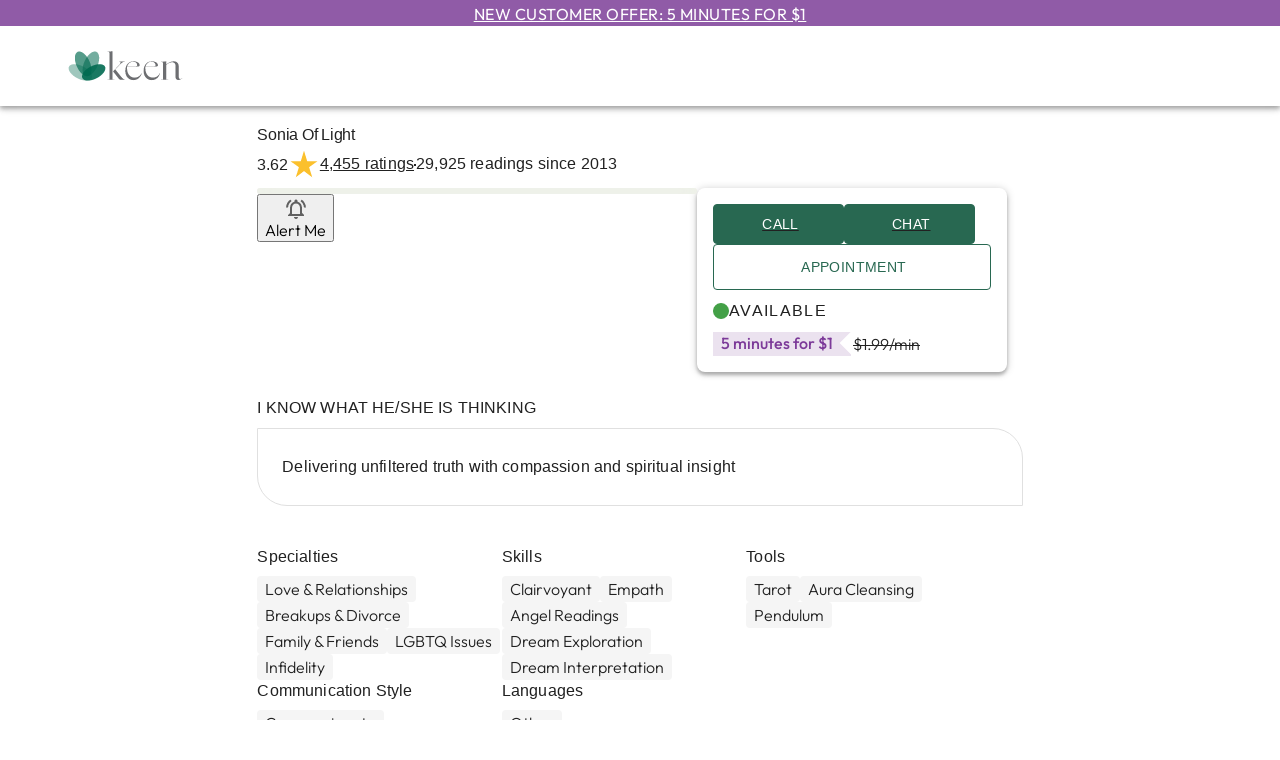

--- FILE ---
content_type: application/javascript; charset=UTF-8
request_url: https://www.keen.com/_next/static/chunks/42137-32bbb6624f8bef7a.js
body_size: 4714
content:
try{let e="undefined"!=typeof window?window:"undefined"!=typeof global?global:"undefined"!=typeof globalThis?globalThis:"undefined"!=typeof self?self:{},t=(new e.Error).stack;t&&(e._sentryDebugIds=e._sentryDebugIds||{},e._sentryDebugIds[t]="b7ec87cf-7703-4f41-b040-3631289aeda1",e._sentryDebugIdIdentifier="sentry-dbid-b7ec87cf-7703-4f41-b040-3631289aeda1")}catch(e){}"use strict";(self.webpackChunk_N_E=self.webpackChunk_N_E||[]).push([[19587,41521,42137],{3226:(e,t,r)=>{r.d(t,{A:()=>a});var s=r(49416),n=r(37876);let a=(0,s.A)((0,n.jsx)("path",{d:"M20 4H4c-1.1 0-1.99.9-1.99 2L2 18c0 1.1.9 2 2 2h16c1.1 0 2-.9 2-2V6c0-1.1-.9-2-2-2m0 4-8 5-8-5V6l8 5 8-5z"}),"Mail")},14476:(e,t,r)=>{r.d(t,{A:()=>m});var s=r(14232),n=r(69241),a=r(13323),o=r(66438),l=r(95651),i=r(63915),c=r(14457),d=r(21849);function u(e){return(0,d.Ay)("MuiDialogContent",e)}(0,c.A)("MuiDialogContent",["root","dividers"]);var p=r(17351),f=r(37876);let v=(0,o.Ay)("div",{name:"MuiDialogContent",slot:"Root",overridesResolver:(e,t)=>{let{ownerState:r}=e;return[t.root,r.dividers&&t.dividers]}})((0,l.A)(e=>{let{theme:t}=e;return{flex:"1 1 auto",WebkitOverflowScrolling:"touch",overflowY:"auto",padding:"20px 24px",variants:[{props:e=>{let{ownerState:t}=e;return t.dividers},style:{padding:"16px 24px",borderTop:"1px solid ".concat((t.vars||t).palette.divider),borderBottom:"1px solid ".concat((t.vars||t).palette.divider)}},{props:e=>{let{ownerState:t}=e;return!t.dividers},style:{[".".concat(p.A.root," + &")]:{paddingTop:0}}}]}})),m=s.forwardRef(function(e,t){let r=(0,i.b)({props:e,name:"MuiDialogContent"}),{className:s,dividers:o=!1,...l}=r,c={...r,dividers:o},d=(e=>{let{classes:t,dividers:r}=e;return(0,a.A)({root:["root",r&&"dividers"]},u,t)})(c);return(0,f.jsx)(v,{className:(0,n.A)(d.root,s),ownerState:c,ref:t,...l})})},17351:(e,t,r)=>{r.d(t,{A:()=>o,t:()=>a});var s=r(14457),n=r(21849);function a(e){return(0,n.Ay)("MuiDialogTitle",e)}let o=(0,s.A)("MuiDialogTitle",["root"])},19587:(e,t,r)=>{r.r(t),r.d(t,{default:()=>p});var s=r(44501),n=r(40670),a=r(16724);function o(e,t){return e.replace(RegExp("(^|\\s)"+t+"(?:\\s|$)","g"),"$1").replace(/\s+/g," ").replace(/^\s*|\s*$/g,"")}var l=r(14232),i=r(46809),c=r(551),d=function(e,t){return e&&t&&t.split(" ").forEach(function(t){e.classList?e.classList.remove(t):"string"==typeof e.className?e.className=o(e.className,t):e.setAttribute("class",o(e.className&&e.className.baseVal||"",t))})},u=function(e){function t(){for(var t,r=arguments.length,s=Array(r),n=0;n<r;n++)s[n]=arguments[n];return(t=e.call.apply(e,[this].concat(s))||this).appliedClasses={appear:{},enter:{},exit:{}},t.onEnter=function(e,r){var s=t.resolveArguments(e,r),n=s[0],a=s[1];t.removeClasses(n,"exit"),t.addClass(n,a?"appear":"enter","base"),t.props.onEnter&&t.props.onEnter(e,r)},t.onEntering=function(e,r){var s=t.resolveArguments(e,r),n=s[0],a=s[1];t.addClass(n,a?"appear":"enter","active"),t.props.onEntering&&t.props.onEntering(e,r)},t.onEntered=function(e,r){var s=t.resolveArguments(e,r),n=s[0],a=s[1]?"appear":"enter";t.removeClasses(n,a),t.addClass(n,a,"done"),t.props.onEntered&&t.props.onEntered(e,r)},t.onExit=function(e){var r=t.resolveArguments(e)[0];t.removeClasses(r,"appear"),t.removeClasses(r,"enter"),t.addClass(r,"exit","base"),t.props.onExit&&t.props.onExit(e)},t.onExiting=function(e){var r=t.resolveArguments(e)[0];t.addClass(r,"exit","active"),t.props.onExiting&&t.props.onExiting(e)},t.onExited=function(e){var r=t.resolveArguments(e)[0];t.removeClasses(r,"exit"),t.addClass(r,"exit","done"),t.props.onExited&&t.props.onExited(e)},t.resolveArguments=function(e,r){return t.props.nodeRef?[t.props.nodeRef.current,e]:[e,r]},t.getClassNames=function(e){var r=t.props.classNames,s="string"==typeof r,n=s&&r?r+"-":"",a=s?""+n+e:r[e],o=s?a+"-active":r[e+"Active"],l=s?a+"-done":r[e+"Done"];return{baseClassName:a,activeClassName:o,doneClassName:l}},t}(0,a.A)(t,e);var r=t.prototype;return r.addClass=function(e,t,r){var s,n=this.getClassNames(t)[r+"ClassName"],a=this.getClassNames("enter").doneClassName;"appear"===t&&"done"===r&&a&&(n+=" "+a),"active"===r&&e&&(0,c.F)(e),n&&(this.appliedClasses[t][r]=n,s=n,e&&s&&s.split(" ").forEach(function(t){e.classList?e.classList.add(t):(e.classList?t&&e.classList.contains(t):-1!==(" "+(e.className.baseVal||e.className)+" ").indexOf(" "+t+" "))||("string"==typeof e.className?e.className=e.className+" "+t:e.setAttribute("class",(e.className&&e.className.baseVal||"")+" "+t))}))},r.removeClasses=function(e,t){var r=this.appliedClasses[t],s=r.base,n=r.active,a=r.done;this.appliedClasses[t]={},s&&d(e,s),n&&d(e,n),a&&d(e,a)},r.render=function(){var e=this.props,t=(e.classNames,(0,n.A)(e,["classNames"]));return l.createElement(i.Ay,(0,s.A)({},t,{onEnter:this.onEnter,onEntered:this.onEntered,onEntering:this.onEntering,onExit:this.onExit,onExiting:this.onExiting,onExited:this.onExited}))},t}(l.Component);u.defaultProps={classNames:""},u.propTypes={};let p=u},21435:(e,t,r)=>{r.d(t,{A:()=>a});var s=r(49416),n=r(37876);let a=(0,s.A)((0,n.jsx)("path",{d:"M12 22c1.1 0 2-.9 2-2h-4c0 1.1.9 2 2 2m6-6v-5c0-3.07-1.63-5.64-4.5-6.32V4c0-.83-.67-1.5-1.5-1.5s-1.5.67-1.5 1.5v.68C7.64 5.36 6 7.92 6 11v5l-2 2v1h16v-1zm-2 1H8v-6c0-2.48 1.51-4.5 4-4.5s4 2.02 4 4.5zM7.58 4.08 6.15 2.65C3.75 4.48 2.17 7.3 2.03 10.5h2c.15-2.65 1.51-4.97 3.55-6.42m12.39 6.42h2c-.15-3.2-1.73-6.02-4.12-7.85l-1.42 1.43c2.02 1.45 3.39 3.77 3.54 6.42"}),"NotificationsActiveOutlined")},35661:(e,t,r)=>{r.d(t,{A:()=>a});var s=r(49416),n=r(37876);let a=(0,s.A)((0,n.jsx)("path",{d:"M12 2C6.48 2 2 6.48 2 12s4.48 10 10 10 10-4.48 10-10S17.52 2 12 2m1 15h-2v-6h2zm0-8h-2V7h2z"}),"Info")},38826:(e,t,r)=>{r.d(t,{A:()=>a});var s=r(49416),n=r(37876);let a=(0,s.A)((0,n.jsx)("path",{d:"M19 3h-1V1h-2v2H8V1H6v2H5c-1.11 0-1.99.9-1.99 2L3 19c0 1.1.89 2 2 2h14c1.1 0 2-.9 2-2V5c0-1.1-.9-2-2-2m0 16H5V8h14zM7 10h5v5H7z"}),"Today")},41521:(e,t,r)=>{r.d(t,{AH:()=>d,I4:()=>h,TI:()=>v,i7:()=>m,mj:()=>g});let s={data:""},n=/(?:([\u0080-\uFFFF\w-%@]+) *:? *([^{;]+?);|([^;}{]*?) *{)|(}\s*)/g,a=/\/\*[^]*?\*\/|  +/g,o=/\n+/g,l=(e,t)=>{let r="",s="",n="";for(let a in e){let o=e[a];"@"==a[0]?"i"==a[1]?r=a+" "+o+";":s+="f"==a[1]?l(o,a):a+"{"+l(o,"k"==a[1]?"":t)+"}":"object"==typeof o?s+=l(o,t?t.replace(/([^,])+/g,e=>a.replace(/([^,]*:\S+\([^)]*\))|([^,])+/g,t=>/&/.test(t)?t.replace(/&/g,e):e?e+" "+t:t)):a):null!=o&&(a=/^--/.test(a)?a:a.replace(/[A-Z]/g,"-$&").toLowerCase(),n+=l.p?l.p(a,o):a+":"+o+";")}return r+(t&&n?t+"{"+n+"}":n)+s},i={},c=e=>{if("object"==typeof e){let t="";for(let r in e)t+=r+c(e[r]);return t}return e};function d(e){let t,r,d,u=this||{},p=e.call?e(u.p):e;return((e,t,r,s,d)=>{var u,p,f,v;let m=c(e),g=i[m]||(i[m]=(e=>{let t=0,r=11;for(;t<e.length;)r=101*r+e.charCodeAt(t++)>>>0;return"go"+r})(m));if(!i[g]){let t=m!==e?e:(e=>{let t,r,s=[{}];for(;t=n.exec(e.replace(a,""));)t[4]?s.shift():t[3]?(r=t[3].replace(o," ").trim(),s.unshift(s[0][r]=s[0][r]||{})):s[0][t[1]]=t[2].replace(o," ").trim();return s[0]})(e);i[g]=l(d?{["@keyframes "+g]:t}:t,r?"":"."+g)}let h=r&&i.g?i.g:null;return r&&(i.g=i[g]),u=i[g],p=t,f=s,(v=h)?p.data=p.data.replace(v,u):-1===p.data.indexOf(u)&&(p.data=f?u+p.data:p.data+u),g})(p.unshift?p.raw?(t=[].slice.call(arguments,1),r=u.p,p.reduce((e,s,n)=>{let a=t[n];if(a&&a.call){let e=a(r),t=e&&e.props&&e.props.className||/^go/.test(e)&&e;a=t?"."+t:e&&"object"==typeof e?e.props?"":l(e,""):!1===e?"":e}return e+s+(null==a?"":a)},"")):p.reduce((e,t)=>Object.assign(e,t&&t.call?t(u.p):t),{}):p,(d=u.target,"object"==typeof window?((d?d.querySelector("#_goober"):window._goober)||Object.assign((d||document.head).appendChild(document.createElement("style")),{innerHTML:" ",id:"_goober"})).firstChild:d||s),u.g,u.o,u.k)}let u,p,f,v=d.bind({g:1}),m=d.bind({k:1});function g(e,t,r,s){l.p=t,u=e,p=r,f=s}function h(e,t){let r=this||{};return function(){let s=arguments;function n(a,o){let l=Object.assign({},a),i=l.className||n.className;r.p=Object.assign({theme:p&&p()},l),r.o=/ *go\d+/.test(i),l.className=d.apply(r,s)+(i?" "+i:""),t&&(l.ref=o);let c=e;return e[0]&&(c=l.as||e,delete l.as),f&&c[0]&&f(l),u(c,l)}return t?t(n):n}}},50090:(e,t,r)=>{r.d(t,{A:()=>f});var s=r(14232),n=r(69241),a=r(13323),o=r(66438),l=r(63915),i=r(14457),c=r(21849);function d(e){return(0,c.Ay)("MuiDialogActions",e)}(0,i.A)("MuiDialogActions",["root","spacing"]);var u=r(37876);let p=(0,o.Ay)("div",{name:"MuiDialogActions",slot:"Root",overridesResolver:(e,t)=>{let{ownerState:r}=e;return[t.root,!r.disableSpacing&&t.spacing]}})({display:"flex",alignItems:"center",padding:8,justifyContent:"flex-end",flex:"0 0 auto",variants:[{props:e=>{let{ownerState:t}=e;return!t.disableSpacing},style:{"& > :not(style) ~ :not(style)":{marginLeft:8}}}]}),f=s.forwardRef(function(e,t){let r=(0,l.b)({props:e,name:"MuiDialogActions"}),{className:s,disableSpacing:o=!1,...i}=r,c={...r,disableSpacing:o},f=(e=>{let{classes:t,disableSpacing:r}=e;return(0,a.A)({root:["root",!r&&"spacing"]},d,t)})(c);return(0,u.jsx)(p,{className:(0,n.A)(f.root,s),ownerState:c,ref:t,...i})})},51509:(e,t,r)=>{r.d(t,{A:()=>a});var s=r(49416),n=r(37876);let a=(0,s.A)((0,n.jsx)("path",{d:"m19 9 1.25-2.75L23 5l-2.75-1.25L19 1l-1.25 2.75L15 5l2.75 1.25zm-7.5.5L9 4 6.5 9.5 1 12l5.5 2.5L9 20l2.5-5.5L17 12zM19 15l-1.25 2.75L15 19l2.75 1.25L19 23l1.25-2.75L23 19l-2.75-1.25z"}),"AutoAwesome")},65566:(e,t,r)=>{r.d(t,{A:()=>f});var s=r(14232),n=r(69241),a=r(13323),o=r(82777),l=r(66438),i=r(63915),c=r(17351),d=r(16274),u=r(37876);let p=(0,l.Ay)(o.A,{name:"MuiDialogTitle",slot:"Root"})({padding:"16px 24px",flex:"0 0 auto"}),f=s.forwardRef(function(e,t){let r=(0,i.b)({props:e,name:"MuiDialogTitle"}),{className:o,id:l,...f}=r,v=(e=>{let{classes:t}=e;return(0,a.A)({root:["root"]},c.t,t)})(r),{titleId:m=l}=s.useContext(d.A);return(0,u.jsx)(p,{component:"h2",className:(0,n.A)(v.root,o),ownerState:r,ref:t,variant:"h6",id:null!=l?l:m,...f})})},73113:(e,t,r)=>{r.d(t,{A:()=>a});var s=r(49416),n=r(37876);let a=(0,s.A)((0,n.jsx)("path",{d:"M20.01 15.38c-1.23 0-2.42-.2-3.53-.56-.35-.12-.74-.03-1.01.24l-1.57 1.97c-2.83-1.35-5.48-3.9-6.89-6.83l1.95-1.66c.27-.28.35-.67.24-1.02-.37-1.11-.56-2.3-.56-3.53 0-.54-.45-.99-.99-.99H4.19C3.65 3 3 3.24 3 3.99 3 13.28 10.73 21 20.01 21c.71 0 .99-.63.99-1.18v-3.45c0-.54-.45-.99-.99-.99"}),"Call")},74818:(e,t,r)=>{r.d(t,{A:()=>a});var s=r(49416),n=r(37876);let a=(0,s.A)((0,n.jsx)("path",{d:"M21.99 4c0-1.1-.89-2-1.99-2H4c-1.1 0-2 .9-2 2v12c0 1.1.9 2 2 2h14l4 4zM18 14H6v-2h12zm0-3H6V9h12zm0-3H6V6h12z"}),"Comment")},80644:(e,t,r)=>{r.d(t,{A:()=>a});var s=r(49416),n=r(37876);let a=(0,s.A)((0,n.jsx)("path",{d:"M12 19c-1.1 0-2 .9-2 2s.9 2 2 2 2-.9 2-2-.9-2-2-2M6 1c-1.1 0-2 .9-2 2s.9 2 2 2 2-.9 2-2-.9-2-2-2m0 6c-1.1 0-2 .9-2 2s.9 2 2 2 2-.9 2-2-.9-2-2-2m0 6c-1.1 0-2 .9-2 2s.9 2 2 2 2-.9 2-2-.9-2-2-2m12-8c1.1 0 2-.9 2-2s-.9-2-2-2-2 .9-2 2 .9 2 2 2m-6 8c-1.1 0-2 .9-2 2s.9 2 2 2 2-.9 2-2-.9-2-2-2m6 0c-1.1 0-2 .9-2 2s.9 2 2 2 2-.9 2-2-.9-2-2-2m0-6c-1.1 0-2 .9-2 2s.9 2 2 2 2-.9 2-2-.9-2-2-2m-6 0c-1.1 0-2 .9-2 2s.9 2 2 2 2-.9 2-2-.9-2-2-2m0-6c-1.1 0-2 .9-2 2s.9 2 2 2 2-.9 2-2-.9-2-2-2"}),"Dialpad")},82541:(e,t,r)=>{r.d(t,{A:()=>a});var s=r(49416),n=r(37876);let a=(0,s.A)((0,n.jsx)("path",{d:"M7.58 4.08 6.15 2.65C3.75 4.48 2.17 7.3 2.03 10.5h2c.15-2.65 1.51-4.97 3.55-6.42m12.39 6.42h2c-.15-3.2-1.73-6.02-4.12-7.85l-1.42 1.43c2.02 1.45 3.39 3.77 3.54 6.42M18 11c0-3.07-1.64-5.64-4.5-6.32V4c0-.83-.67-1.5-1.5-1.5s-1.5.67-1.5 1.5v.68C7.63 5.36 6 7.92 6 11v5l-2 2v1h16v-1l-2-2zm-6 11c.14 0 .27-.01.4-.04.65-.14 1.18-.58 1.44-1.18q.15-.36.15-.78h-4c.01 1.1.9 2 2.01 2"}),"NotificationsActive")},90133:(e,t,r)=>{r.d(t,{x:()=>c});var s=r(14232),n=r(77190),a=r(99351),o=r(89335),l=r(42207);function i(e){return e.substring(2).toLowerCase()}function c(e){let{children:t,disableReactTree:r=!1,mouseEvent:c="onClick",onClickAway:d,touchEvent:u="onTouchEnd"}=e,p=s.useRef(!1),f=s.useRef(null),v=s.useRef(!1),m=s.useRef(!1);s.useEffect(()=>(setTimeout(()=>{v.current=!0},0),()=>{v.current=!1}),[]);let g=(0,a.A)((0,l.A)(t),f),h=(0,o.A)(e=>{let t=m.current;m.current=!1;let s=(0,n.A)(f.current);if(!(!v.current||!f.current||"clientX"in e&&(s.documentElement.clientWidth<e.clientX||s.documentElement.clientHeight<e.clientY))){if(p.current){p.current=!1;return}(e.composedPath?e.composedPath().includes(f.current):!s.documentElement.contains(e.target)||f.current.contains(e.target))||!r&&t||d(e)}}),A=e=>r=>{m.current=!0;let s=t.props[e];s&&s(r)},x={ref:g};return!1!==u&&(x[u]=A(u)),s.useEffect(()=>{if(!1!==u){let e=i(u),t=(0,n.A)(f.current),r=()=>{p.current=!0};return t.addEventListener(e,h),t.addEventListener("touchmove",r),()=>{t.removeEventListener(e,h),t.removeEventListener("touchmove",r)}}},[h,u]),!1!==c&&(x[c]=A(c)),s.useEffect(()=>{if(!1!==c){let e=i(c),t=(0,n.A)(f.current);return t.addEventListener(e,h),()=>{t.removeEventListener(e,h)}}},[h,c]),s.cloneElement(t,x)}},99875:(e,t,r)=>{r.d(t,{A:()=>a});var s=r(49416),n=r(37876);let a=(0,s.A)((0,n.jsx)("path",{d:"M17 10.5V7c0-.55-.45-1-1-1H4c-.55 0-1 .45-1 1v10c0 .55.45 1 1 1h12c.55 0 1-.45 1-1v-3.5l4 4v-11z"}),"Videocam")}}]);

--- FILE ---
content_type: application/javascript; charset=UTF-8
request_url: https://www.keen.com/_next/static/chunks/6096-63e970a4e3ccef52.js
body_size: 2323
content:
try{let e="undefined"!=typeof window?window:"undefined"!=typeof global?global:"undefined"!=typeof globalThis?globalThis:"undefined"!=typeof self?self:{},t=(new e.Error).stack;t&&(e._sentryDebugIds=e._sentryDebugIds||{},e._sentryDebugIds[t]="508cf624-0049-49e8-a96d-1a78f258030b",e._sentryDebugIdIdentifier="sentry-dbid-508cf624-0049-49e8-a96d-1a78f258030b")}catch(e){}"use strict";(self.webpackChunk_N_E=self.webpackChunk_N_E||[]).push([[6096],{6096:(e,t,s)=>{s.d(t,{$H:()=>ee,Bx:()=>k,DG:()=>C,Fq:()=>Y,H7:()=>m,Jt:()=>R,KK:()=>w,KN:()=>_,KU:()=>H,Ko:()=>y,L4:()=>P,LJ:()=>T,Me:()=>l,Mz:()=>M,O1:()=>v,On:()=>es,Pj:()=>D,Rh:()=>W,SC:()=>et,Sq:()=>$,Vd:()=>b,XH:()=>z,Y6:()=>L,YN:()=>E,Y_:()=>J,bH:()=>Z,bv:()=>F,c9:()=>V,cq:()=>d,ct:()=>j,i$:()=>n,i0:()=>a,j5:()=>A,jV:()=>x,kL:()=>f,ko:()=>c,mu:()=>I,nR:()=>O,nb:()=>N,ri:()=>i,sK:()=>h,tB:()=>G,vE:()=>U,ys:()=>X,zw:()=>g});var r=s(83580),o=s(17881);let n=r.FH.injectEndpoints({endpoints:e=>({createUser:e.mutation({query:e=>({url:"/users",method:"POST",body:{user:{...e}}})}),getUserDetails:e.query({query:e=>"/users/".concat(e),transformResponse:e=>e.user}),updateUserDetails:e.mutation({query:e=>{let{userId:t,body:s,params:r={}}=e;return{url:"/users/".concat(t),params:r,method:"PUT",headers:{"Content-Type":"application/json"},body:s}}}),getUserPhones:e.query({query:e=>"/users/".concat(e,"/phones"),transformResponse:e=>e.userPhone}),getUserAudiences:e.query({query:e=>"users/".concat(e,"/audiences"),transformResponse:e=>e.data}),postCustomerSupportForm:e.mutation({query:e=>({url:"/help/support",body:e,method:"POST",headers:{"Content-Type":"application/json"}})}),getUserReferralStatus:e.query({query:e=>"users/".concat(e,"/referral-stats")}),postUserReferrals:e.mutation({query:e=>{let{userId:t,referrelReqBody:s}=e;return{url:"users/".concat(t,"/referrals"),method:"POST",headers:{"Content-Type":"application/json"},body:s}}}),getAdvisorApplicationfee:e.query({query:e=>"advisors/".concat(e,"/application-fee")}),updateAdvisorApplicationFee:e.mutation({query:e=>({url:"advisors/".concat(e,"/application-fee/opt-in"),method:"POST",headers:{"Content-Type":"application/json"}})}),getAdvisorApplicationStatus:e.query({query:e=>"advisors/".concat(e,"/advisorapplication-status")}),getPaymentMethods1:e.query({query:e=>"/users/".concat(e,"/payment-methods"),transformResponse:e=>e.paymentMethods}),updateUserPhone:e.mutation({query:e=>{let{userId:t,userPhone:s,ntvCheckEnabled:r}=e;return{url:"/users/".concat(t,"/phones/").concat(s.phoneId,"?ntvCheckEnabled=").concat(r),method:"PUT",body:{userPhone:{userId:t,countryCode:s.countryCode,number:s.number,phoneType:s.phoneType,isPrimary:s.isPrimary,isSmsNotificationEnabled:s.isSmsNotificationEnabled,isPromotionalSmsEnabled:s.isPromotionalSmsEnabled}}}}}),addUserPhone:e.mutation({query:e=>{let{userId:t,userPhone:s}=e;return{url:"/users/".concat(t,"/phones?ntvCheckEnabled=true"),method:"POST",body:{userPhone:{userId:t,countryCode:s.countryCode,isPrimary:s.isPrimary,number:s.number,phoneType:s.phoneType,isSmsNotificationEnabled:null==s?void 0:s.isSmsNotificationEnabled}}}}}),removeUserPhone:e.mutation({query:e=>{let{userId:t,userPhone:s}=e;return{url:"/users/".concat(t,"/phones/").concat(s.phoneId),method:"DELETE"}}}),getNewAdvisorScreenerQuestion:e.query({query:e=>"advisor/".concat(e,"/screener-qa")}),getNewAdvisorScreenerQuestionStatus:e.query({query:e=>"advisors/".concat(e,"/screenerqa-status")}),updateNewAdvisorScreenerQaStatus:e.mutation({query:e=>{let{advisorId:t,status:s}=e;return{url:"advisors/".concat(t,"/screenerqa-status"),method:"POST",headers:{"Content-Type":"application/json"},body:s}}}),updateNewAdvisorScreenerQa:e.mutation({query:e=>{let{advisorId:t,questions:s}=e;return{url:"advisor/".concat(t,"/screener-answers"),method:"POST",headers:{"Content-Type":"application/json"},body:JSON.stringify(s)}}}),getAdvisorPictures:e.query({query:e=>"users/".concat(e,"/pictures"),transformResponse:e=>null==e?void 0:e.pictures}),uploadAdvisorPicture:e.mutation({query:e=>({url:"/pictures",method:"POST",body:e})}),deleteAdvisorPicture:e.query({query:e=>{let{userId:t,id:s}=e;return{url:"users/".concat(t,"/pictures/").concat(s),method:"DELETE"}}}),getListingAssets:e.query({query:()=>"v2/listing-assets",transformResponse:e=>null==e?void 0:e.data}),startUploadListingAsset:e.mutation({query:e=>({url:"/v2/listing-assets/start-upload",method:"POST",body:{fileName:e}}),transformResponse:e=>null==e?void 0:e.data}),uploadListingAssetChunck:e.mutation({query:e=>({url:"/v2/listing-assets/chunk-upload",method:"POST",body:e})}),endUploadListingAsset:e.mutation({query:e=>{let{fileHandle:t,fileSize:s,cancel:r=!1}=e;return{url:"/v2/listing-assets/end-upload",method:"POST",body:{fileHandle:t,fileSize:s,cancel:r}}},transformResponse:e=>null==e?void 0:e.data}),getActiveDate:e.query({query:e=>"users/".concat(e,"/activeDate")}),getUserPreferences:e.query({query:e=>"users/".concat(e,"/preferences")}),updateUserPreferences:e.mutation({query:e=>{let{userId:t,preferences:s}=e;return{url:"users/".concat(t,"/preferences"),method:"PUT",headers:{"Content-Type":"application/json"},body:s}}}),getDirectMessages:e.query({query:e=>{let{userId:t,recipientId:s}=e;return s?"/users/".concat(t,"/direct-messages?recipientId=").concat(s):"/users/".concat(t,"/direct-messages")},transformResponse:e=>(null==e?void 0:e.directMessages)||[]}),postDirectMessage:e.mutation({query:e=>{let{userId:t,recipientId:s,message:r}=e;return{url:"/users/".concat(t,"/direct-messages"),method:"POST",headers:{"Content-Type":"application/json"},body:{directMessage:{fromUserId:t,toUserId:s,message:r}}}},transformResponse:e=>null==e?void 0:e.directMessage}),markMessageRead:e.mutation({query:e=>{let{userId:t,messageId:s}=e;return{url:"/users/".concat(t,"/direct-messages/").concat(s),method:"PUT",body:{directMessage:{isRead:!0}}}},transformResponse:e=>null==e?void 0:e.directMessage}),getDirectMessagesEligibility:e.query({query:e=>{let{userId:t,recipientId:s}=e;return"/users/".concat(t,"/direct-messages-eligibility/").concat(s)},transformResponse:e=>null==e?void 0:e.directMessagesEligibility}),getConsumerDetails:e.query({query:e=>{let{advisorId:t,consumerId:s}=e;return"/users/".concat(t,"/consumers/").concat(s)},transformResponse:e=>e.consumer}),getMyFavoritesLists:e.query({query:e=>{let{userId:t,filters:s={pageNumber:1,limit:8}}=e;return"users/".concat(t,"/mylists?filters.pageNumber=").concat(s.pageNumber,"&filters.limit=").concat(s.limit)},providesTags:(e,t,s)=>{let{userId:r}=s;return[{type:"MyFavoritesLists",id:r}]}}),getMyFavoritesListDetails:e.query({query:e=>{let{userId:t,listId:s}=e;return"users/".concat(t,"/mylists/").concat(s)},providesTags:(e,t,s)=>{let{userId:r,listId:o}=s;return[{type:"MyFavoritesList",id:"".concat(r,":").concat(o)}]}}),getMyFavoritesListListings:e.query({query:e=>{let{userId:t,listId:s,filters:r}=e,n=(0,o.m7)(r.listingType);return"users/".concat(t,"/mylists/").concat(s,"/listings?filters.pageNumber=").concat(r.pageNumber,"&filters.limit=").concat(r.limit,"&filters.sortType=").concat(r.sortType,"&filters.listingType=").concat(n,"&filters.isAvailable=").concat(r.isAvailable)},providesTags:(e,t,s)=>{let{userId:r,listId:o}=s;return[{type:"MyFavoritesListListings",id:"".concat(r,":").concat(o)}]}}),createMyFavoritesList:e.mutation({query:e=>{let{userId:t,listName:s,imageUrl:r}=e;return{url:"users/".concat(t,"/mylists"),method:"POST",body:{listName:s,imageUrl:r}}},invalidatesTags:(e,t,s)=>{let{userId:r}=s;return[{type:"MyFavoritesLists",id:r}]}}),updateMyFavoritesList:e.mutation({query:e=>{let{userId:t,listId:s,listName:r,imageUrl:o}=e;return{url:"users/".concat(t,"/mylists/").concat(s),method:"PUT",body:{listName:r,imageUrl:o}}},invalidatesTags:(e,t,s)=>{let{userId:r,listId:o}=s;return[{type:"MyFavoritesLists",id:r},{type:"MyFavoritesList",id:"".concat(r,":").concat(o)}]}}),addListingsToMyFavoritesList:e.mutation({query:e=>{let{userId:t,listId:s,listingId:r}=e;return{url:"users/".concat(t,"/mylists/").concat(s,"/listings"),method:"POST",body:{customListId:s,listingId:r}}},invalidatesTags:(e,t,s)=>{let{userId:r,listId:o}=s;return[{type:"MyFavoritesLists",id:r},{type:"MyFavoritesList",id:"".concat(r,":").concat(o)},{type:"MyFavoritesListListings",id:"".concat(r,":").concat(o)}]}}),deleteMyFavoritesList:e.mutation({query:e=>{let{userId:t,listId:s}=e;return{url:"users/".concat(t,"/mylists/").concat(s),method:"DELETE"}},invalidatesTags:(e,t,s)=>{let{userId:r}=s;return[{type:"MyFavoritesLists",id:r}]}}),removeListingFromMyFavoritesList:e.mutation({query:e=>{let{userId:t,listId:s,listingId:r}=e;return{url:"users/".concat(t,"/mylists/").concat(s,"/listings/").concat(r),method:"DELETE"}},invalidatesTags:(e,t,s)=>{let{userId:r,listId:o}=s;return[{type:"MyFavoritesLists",id:r},{type:"MyFavoritesList",id:"".concat(r,":").concat(o)},{type:"MyFavoritesListListings",id:"".concat(r,":").concat(o)}]}}),reorderMyFavoritesLists:e.mutation({query:e=>{let{userId:t,newOrder:s}=e;return{url:"users/".concat(t,"/mylists/order"),method:"PUT",body:s}},invalidatesTags:(e,t,s)=>{let{userId:r}=s;return[{type:"MyFavoritesLists",id:r}]}}),reorderListingsInList:e.mutation({query:e=>{let{userId:t,listId:s,newOrder:r}=e;return{url:"users/".concat(t,"/mylists/").concat(s,"/listings/order"),method:"PUT",body:r}},invalidatesTags:(e,t,s)=>{let{userId:r,listId:o}=s;return[{type:"MyFavoritesLists",id:r},{type:"MyFavoritesList",id:"".concat(r,":").concat(o)},{type:"MyFavoritesListListings",id:"".concat(r,":").concat(o)}]}}),getMyFavoritesListAvailableImages:e.query({query:e=>{let{userId:t}=e;return"users/".concat(t,"/mylists/available-images")}}),getMyFavoritesListSuggestedImage:e.query({query:e=>{let{userId:t,listName:s}=e;return"users/".concat(t,"/mylists/suggest-image?name=").concat(s)}}),getUserHelpfulFeedbackPermission:e.query({query:e=>"users/".concat(e,"/helpful-feedback-allowed")}),getConsumerBusyStatus:e.query({query:e=>"/consumers/".concat(e,"/busystatus")}),getCampaignDetails:e.query({query:e=>{let{userId:t,campaign:s}=e;return"/users/".concat(t,"/campaigns/").concat(s)}})}),overrideExisting:!1}),{useCreateUserMutation:a,useLazyGetUserDetailsQuery:i,useGetUserReferralStatusQuery:u,useLazyGetAdvisorApplicationStatusQuery:c,useUpdateUserDetailsMutation:d,usePostUserReferralsMutation:l,useLazyGetUserPhonesQuery:y,useGetUserAudiencesQuery:p,useUpdateUserPhoneMutation:m,useAddUserPhoneMutation:g,useRemoveUserPhoneMutation:v,useGetAdvisorApplicationfeeQuery:q,useUpdateAdvisorApplicationFeeMutation:h,useLazyGetAdvisorPicturesQuery:b,useUploadAdvisorPictureMutation:f,useLazyGetListingAssetsQuery:T,useStartUploadListingAssetMutation:L,useUploadListingAssetChunckMutation:M,useEndUploadListingAssetMutation:P,useLazyDeleteAdvisorPictureQuery:F,useGetActiveDateQuery:S,usePostCustomerSupportFormMutation:E,useLazyGetNewAdvisorScreenerQuestionStatusQuery:U,useUpdateNewAdvisorScreenerQaMutation:A,useUpdateNewAdvisorScreenerQaStatusMutation:C,useGetUserPreferencesQuery:D,useUpdateUserPreferencesMutation:R,useLazyGetDirectMessagesQuery:N,usePostDirectMessageMutation:O,useMarkMessageReadMutation:k,useLazyGetConsumerDetailsQuery:w,useLazyGetDirectMessagesEligibilityQuery:I,useReorderMyFavoritesListsMutation:j,useReorderListingsInListMutation:_,useGetMyFavoritesListsQuery:H,useLazyGetMyFavoritesListsQuery:K,useLazyGetMyFavoritesListDetailsQuery:Q,useLazyGetMyFavoritesListListingsQuery:B,useGetMyFavoritesListListingsQuery:J,useGetMyFavoritesListDetailsQuery:Y,useAddListingsToMyFavoritesListMutation:x,useDeleteMyFavoritesListMutation:z,useRemoveListingFromMyFavoritesListMutation:V,useCreateMyFavoritesListMutation:$,useUpdateMyFavoritesListMutation:G,useGetMyFavoritesListAvailableImagesQuery:X,useLazyGetMyFavoritesListSuggestedImageQuery:W,useGetUserHelpfulFeedbackPermissionQuery:Z,useGetConsumerBusyStatusQuery:ee,useGetCampaignDetailsQuery:et,useLazyGetCampaignDetailsQuery:es}=n}}]);

--- FILE ---
content_type: application/javascript; charset=UTF-8
request_url: https://www.keen.com/_next/static/chunks/43875-ed0a118378421b5f.js
body_size: 7989
content:
try{let t="undefined"!=typeof window?window:"undefined"!=typeof global?global:"undefined"!=typeof globalThis?globalThis:"undefined"!=typeof self?self:{},e=(new t.Error).stack;e&&(t._sentryDebugIds=t._sentryDebugIds||{},t._sentryDebugIds[e]="e147a03d-8720-473d-8c24-e6a34dfef57d",t._sentryDebugIdIdentifier="sentry-dbid-e147a03d-8720-473d-8c24-e6a34dfef57d")}catch(t){}(self.webpackChunk_N_E=self.webpackChunk_N_E||[]).push([[43875],{4765:(t,e,r)=>{"use strict";r.d(e,{A:()=>a});var n=r(49416),i=r(37876);let a=(0,n.A)((0,i.jsx)("path",{d:"M14.43 10 12 2l-2.43 8H2l6.18 4.41L5.83 22 12 17.31 18.18 22l-2.35-7.59L22 10z"}),"StarRateSharp")},16274:(t,e,r)=>{"use strict";r.d(e,{A:()=>n});let n=r(14232).createContext({})},21436:(t,e,r)=>{"use strict";r.d(e,{A:()=>a});var n=r(49416),i=r(37876);let a=(0,n.A)((0,i.jsx)("path",{d:"M17.65 6.35C16.2 4.9 14.21 4 12 4c-4.42 0-7.99 3.58-7.99 8s3.57 8 7.99 8c3.73 0 6.84-2.55 7.73-6h-2.08c-.82 2.33-3.04 4-5.65 4-3.31 0-6-2.69-6-6s2.69-6 6-6c1.66 0 3.14.69 4.22 1.78L13 11h7V4z"}),"Refresh")},24461:(t,e,r)=>{"use strict";r.d(e,{A:()=>a});var n=r(49416),i=r(37876);let a=(0,n.A)((0,i.jsx)("path",{d:"M20 2H4c-1.1 0-2 .9-2 2v18l4-4h14c1.1 0 2-.9 2-2V4c0-1.1-.9-2-2-2"}),"ChatBubble")},26675:(t,e,r)=>{"use strict";r.d(e,{A:()=>D});var n=r(14232),i=r(69241),a=r(13323),o=r(19993),s=r(64170),l=r(45408),u=r(37639),c=r(58311),d=r(63301),f=r(16274),h=r(57995),p=r(66438),m=r(73665),v=r(95651),y=r(63915),g=r(75687),M=r(37876);let A=(0,p.Ay)(h.A,{name:"MuiDialog",slot:"Backdrop",overrides:(t,e)=>e.backdrop})({zIndex:-1}),x=(0,p.Ay)(l.A,{name:"MuiDialog",slot:"Root"})({"@media print":{position:"absolute !important"}}),b=(0,p.Ay)("div",{name:"MuiDialog",slot:"Container",overridesResolver:(t,e)=>{let{ownerState:r}=t;return[e.container,e["scroll".concat((0,s.A)(r.scroll))]]}})({height:"100%","@media print":{height:"auto"},outline:0,variants:[{props:{scroll:"paper"},style:{display:"flex",justifyContent:"center",alignItems:"center"}},{props:{scroll:"body"},style:{overflowY:"auto",overflowX:"hidden",textAlign:"center","&::after":{content:'""',display:"inline-block",verticalAlign:"middle",height:"100%",width:"0"}}}]}),w=(0,p.Ay)(c.A,{name:"MuiDialog",slot:"Paper",overridesResolver:(t,e)=>{let{ownerState:r}=t;return[e.paper,e["scrollPaper".concat((0,s.A)(r.scroll))],e["paperWidth".concat((0,s.A)(String(r.maxWidth)))],r.fullWidth&&e.paperFullWidth,r.fullScreen&&e.paperFullScreen]}})((0,v.A)(t=>{let{theme:e}=t;return{margin:32,position:"relative",overflowY:"auto","@media print":{overflowY:"visible",boxShadow:"none"},variants:[{props:{scroll:"paper"},style:{display:"flex",flexDirection:"column",maxHeight:"calc(100% - 64px)"}},{props:{scroll:"body"},style:{display:"inline-block",verticalAlign:"middle",textAlign:"initial"}},{props:t=>{let{ownerState:e}=t;return!e.maxWidth},style:{maxWidth:"calc(100% - 64px)"}},{props:{maxWidth:"xs"},style:{maxWidth:"px"===e.breakpoints.unit?Math.max(e.breakpoints.values.xs,444):"max(".concat(e.breakpoints.values.xs).concat(e.breakpoints.unit,", 444px)"),["&.".concat(d.A.paperScrollBody)]:{[e.breakpoints.down(Math.max(e.breakpoints.values.xs,444)+64)]:{maxWidth:"calc(100% - 64px)"}}}},...Object.keys(e.breakpoints.values).filter(t=>"xs"!==t).map(t=>({props:{maxWidth:t},style:{maxWidth:"".concat(e.breakpoints.values[t]).concat(e.breakpoints.unit),["&.".concat(d.A.paperScrollBody)]:{[e.breakpoints.down(e.breakpoints.values[t]+64)]:{maxWidth:"calc(100% - 64px)"}}}})),{props:t=>{let{ownerState:e}=t;return e.fullWidth},style:{width:"calc(100% - 64px)"}},{props:t=>{let{ownerState:e}=t;return e.fullScreen},style:{margin:0,width:"100%",maxWidth:"100%",height:"100%",maxHeight:"none",borderRadius:0,["&.".concat(d.A.paperScrollBody)]:{margin:0,maxWidth:"100%"}}}]}})),D=n.forwardRef(function(t,e){let r=(0,y.b)({props:t,name:"MuiDialog"}),l=(0,m.A)(),h={enter:l.transitions.duration.enteringScreen,exit:l.transitions.duration.leavingScreen},{"aria-describedby":p,"aria-labelledby":v,"aria-modal":D=!0,BackdropComponent:$,BackdropProps:Y,children:S,className:k,disableEscapeKeyDown:C=!1,fullScreen:T=!1,fullWidth:L=!1,maxWidth:O="sm",onClick:z,onClose:W,open:R,PaperComponent:H=c.A,PaperProps:F={},scroll:j="paper",slots:I={},slotProps:N={},TransitionComponent:P=u.A,transitionDuration:U=h,TransitionProps:Z,..._}=r,B={...r,disableEscapeKeyDown:C,fullScreen:T,fullWidth:L,maxWidth:O,scroll:j},X=(t=>{let{classes:e,scroll:r,maxWidth:n,fullWidth:i,fullScreen:o}=t,l={root:["root"],container:["container","scroll".concat((0,s.A)(r))],paper:["paper","paperScroll".concat((0,s.A)(r)),"paperWidth".concat((0,s.A)(String(n))),i&&"paperFullWidth",o&&"paperFullScreen"]};return(0,a.A)(l,d.f,e)})(B),E=n.useRef(),G=(0,o.A)(v),V=n.useMemo(()=>({titleId:G}),[G]),q={slots:{transition:P,...I},slotProps:{transition:Z,paper:F,backdrop:Y,...N}},[Q,K]=(0,g.A)("root",{elementType:x,shouldForwardComponentProp:!0,externalForwardedProps:q,ownerState:B,className:(0,i.A)(X.root,k),ref:e}),[J,tt]=(0,g.A)("backdrop",{elementType:A,shouldForwardComponentProp:!0,externalForwardedProps:q,ownerState:B}),[te,tr]=(0,g.A)("paper",{elementType:w,shouldForwardComponentProp:!0,externalForwardedProps:q,ownerState:B,className:(0,i.A)(X.paper,F.className)}),[tn,ti]=(0,g.A)("container",{elementType:b,externalForwardedProps:q,ownerState:B,className:X.container}),[ta,to]=(0,g.A)("transition",{elementType:u.A,externalForwardedProps:q,ownerState:B,additionalProps:{appear:!0,in:R,timeout:U,role:"presentation"}});return(0,M.jsx)(Q,{closeAfterTransition:!0,slots:{backdrop:J},slotProps:{backdrop:{transitionDuration:U,as:$,...tt}},disableEscapeKeyDown:C,onClose:W,open:R,onClick:t=>{z&&z(t),E.current&&(E.current=null,W&&W(t,"backdropClick"))},...K,..._,children:(0,M.jsx)(ta,{...to,children:(0,M.jsx)(tn,{onMouseDown:t=>{E.current=t.target===t.currentTarget},...ti,children:(0,M.jsx)(te,{as:H,elevation:24,role:"dialog","aria-describedby":p,"aria-labelledby":G,"aria-modal":D,...tr,children:(0,M.jsx)(f.A.Provider,{value:V,children:S})})})})})})},30502:(t,e,r)=>{"use strict";r.d(e,{A:()=>a});var n=r(49416),i=r(37876);let a=(0,n.A)((0,i.jsx)("path",{d:"M13.35 20.13c-.76.69-1.93.69-2.69-.01l-.11-.1C5.3 15.27 1.87 12.16 2 8.28c.06-1.7.93-3.33 2.34-4.29 2.64-1.8 5.9-.96 7.66 1.1 1.76-2.06 5.02-2.91 7.66-1.1 1.41.96 2.28 2.59 2.34 4.29.14 3.88-3.3 6.99-8.55 11.76z"}),"FavoriteRounded")},33774:function(t){t.exports=function(t,e,r){e.prototype.isYesterday=function(){var t="YYYY-MM-DD",e=r().subtract(1,"day");return this.format(t)===e.format(t)}}},35527:function(t){t.exports=function(){"use strict";var t={LTS:"h:mm:ss A",LT:"h:mm A",L:"MM/DD/YYYY",LL:"MMMM D, YYYY",LLL:"MMMM D, YYYY h:mm A",LLLL:"dddd, MMMM D, YYYY h:mm A"},e=/(\[[^[]*\])|([-_:/.,()\s]+)|(A|a|Q|YYYY|YY?|ww?|MM?M?M?|Do|DD?|hh?|HH?|mm?|ss?|S{1,3}|z|ZZ?)/g,r=/\d/,n=/\d\d/,i=/\d\d?/,a=/\d*[^-_:/,()\s\d]+/,o={},s=function(t){return(t*=1)+(t>68?1900:2e3)},l=function(t){return function(e){this[t]=+e}},u=[/[+-]\d\d:?(\d\d)?|Z/,function(t){(this.zone||(this.zone={})).offset=function(t){if(!t||"Z"===t)return 0;var e=t.match(/([+-]|\d\d)/g),r=60*e[1]+(+e[2]||0);return 0===r?0:"+"===e[0]?-r:r}(t)}],c=function(t){var e=o[t];return e&&(e.indexOf?e:e.s.concat(e.f))},d=function(t,e){var r,n=o.meridiem;if(n){for(var i=1;i<=24;i+=1)if(t.indexOf(n(i,0,e))>-1){r=i>12;break}}else r=t===(e?"pm":"PM");return r},f={A:[a,function(t){this.afternoon=d(t,!1)}],a:[a,function(t){this.afternoon=d(t,!0)}],Q:[r,function(t){this.month=3*(t-1)+1}],S:[r,function(t){this.milliseconds=100*t}],SS:[n,function(t){this.milliseconds=10*t}],SSS:[/\d{3}/,function(t){this.milliseconds=+t}],s:[i,l("seconds")],ss:[i,l("seconds")],m:[i,l("minutes")],mm:[i,l("minutes")],H:[i,l("hours")],h:[i,l("hours")],HH:[i,l("hours")],hh:[i,l("hours")],D:[i,l("day")],DD:[n,l("day")],Do:[a,function(t){var e=o.ordinal,r=t.match(/\d+/);if(this.day=r[0],e)for(var n=1;n<=31;n+=1)e(n).replace(/\[|\]/g,"")===t&&(this.day=n)}],w:[i,l("week")],ww:[n,l("week")],M:[i,l("month")],MM:[n,l("month")],MMM:[a,function(t){var e=c("months"),r=(c("monthsShort")||e.map(function(t){return t.slice(0,3)})).indexOf(t)+1;if(r<1)throw Error();this.month=r%12||r}],MMMM:[a,function(t){var e=c("months").indexOf(t)+1;if(e<1)throw Error();this.month=e%12||e}],Y:[/[+-]?\d+/,l("year")],YY:[n,function(t){this.year=s(t)}],YYYY:[/\d{4}/,l("year")],Z:u,ZZ:u};return function(r,n,i){i.p.customParseFormat=!0,r&&r.parseTwoDigitYear&&(s=r.parseTwoDigitYear);var a=n.prototype,l=a.parse;a.parse=function(r){var n=r.date,a=r.utc,s=r.args;this.$u=a;var u=s[1];if("string"==typeof u){var c=!0===s[2],d=!0===s[3],h=s[2];d&&(h=s[2]),o=this.$locale(),!c&&h&&(o=i.Ls[h]),this.$d=function(r,n,i,a){try{if(["x","X"].indexOf(n)>-1)return new Date(("X"===n?1e3:1)*r);var s=(function(r){var n,i;n=r,i=o&&o.formats;for(var a=(r=n.replace(/(\[[^\]]+])|(LTS?|l{1,4}|L{1,4})/g,function(e,r,n){var a=n&&n.toUpperCase();return r||i[n]||t[n]||i[a].replace(/(\[[^\]]+])|(MMMM|MM|DD|dddd)/g,function(t,e,r){return e||r.slice(1)})})).match(e),s=a.length,l=0;l<s;l+=1){var u=a[l],c=f[u],d=c&&c[0],h=c&&c[1];a[l]=h?{regex:d,parser:h}:u.replace(/^\[|\]$/g,"")}return function(t){for(var e={},r=0,n=0;r<s;r+=1){var i=a[r];if("string"==typeof i)n+=i.length;else{var o=i.regex,l=i.parser,u=t.slice(n),c=o.exec(u)[0];l.call(e,c),t=t.replace(c,"")}}return function(t){var e=t.afternoon;if(void 0!==e){var r=t.hours;e?r<12&&(t.hours+=12):12===r&&(t.hours=0),delete t.afternoon}}(e),e}})(n)(r),l=s.year,u=s.month,c=s.day,d=s.hours,h=s.minutes,p=s.seconds,m=s.milliseconds,v=s.zone,y=s.week,g=new Date,M=c||(l||u?1:g.getDate()),A=l||g.getFullYear(),x=0;l&&!u||(x=u>0?u-1:g.getMonth());var b,w=d||0,D=h||0,$=p||0,Y=m||0;return v?new Date(Date.UTC(A,x,M,w,D,$,Y+60*v.offset*1e3)):i?new Date(Date.UTC(A,x,M,w,D,$,Y)):(b=new Date(A,x,M,w,D,$,Y),y&&(b=a(b).week(y).toDate()),b)}catch(t){return new Date("")}}(n,u,a,i),this.init(),h&&!0!==h&&(this.$L=this.locale(h).$L),(c||d)&&n!=this.format(u)&&(this.$d=new Date("")),o={}}else if(u instanceof Array)for(var p=u.length,m=1;m<=p;m+=1){s[1]=u[m-1];var v=i.apply(this,s);if(v.isValid()){this.$d=v.$d,this.$L=v.$L,this.init();break}m===p&&(this.$d=new Date(""))}else l.call(this,r)}}}()},55109:(t,e,r)=>{"use strict";r.d(e,{A:()=>a});var n=r(49416),i=r(37876);let a=(0,n.A)((0,i.jsx)("path",{d:"M12 17.27 18.18 21l-1.64-7.03L22 9.24l-7.19-.61L12 2 9.19 8.63 2 9.24l5.46 4.73L5.82 21z"}),"Star")},63301:(t,e,r)=>{"use strict";r.d(e,{A:()=>o,f:()=>a});var n=r(14457),i=r(21849);function a(t){return(0,i.Ay)("MuiDialog",t)}let o=(0,n.A)("MuiDialog",["root","scrollPaper","scrollBody","container","paper","paperScrollPaper","paperScrollBody","paperWidthFalse","paperWidthXs","paperWidthSm","paperWidthMd","paperWidthLg","paperWidthXl","paperFullWidth","paperFullScreen"])},64301:function(t){t.exports=function(){"use strict";var t={year:0,month:1,day:2,hour:3,minute:4,second:5},e={};return function(r,n,i){var a,o=function(t,r,n){void 0===n&&(n={});var i,a,o,s,l=new Date(t);return(void 0===(i=n)&&(i={}),(s=e[o=r+"|"+(a=i.timeZoneName||"short")])||(s=new Intl.DateTimeFormat("en-US",{hour12:!1,timeZone:r,year:"numeric",month:"2-digit",day:"2-digit",hour:"2-digit",minute:"2-digit",second:"2-digit",timeZoneName:a}),e[o]=s),s).formatToParts(l)},s=function(e,r){for(var n=o(e,r),a=[],s=0;s<n.length;s+=1){var l=n[s],u=l.type,c=l.value,d=t[u];d>=0&&(a[d]=parseInt(c,10))}var f=a[3],h=a[0]+"-"+a[1]+"-"+a[2]+" "+(24===f?0:f)+":"+a[4]+":"+a[5]+":000",p=+e;return(i.utc(h).valueOf()-(p-=p%1e3))/6e4},l=n.prototype;l.tz=function(t,e){void 0===t&&(t=a);var r,n=this.utcOffset(),o=this.toDate(),s=o.toLocaleString("en-US",{timeZone:t}),l=Math.round((o-new Date(s))/1e3/60),u=-(15*Math.round(o.getTimezoneOffset()/15))-l;if(Number(u)){if(r=i(s,{locale:this.$L}).$set("millisecond",this.$ms).utcOffset(u,!0),e){var c=r.utcOffset();r=r.add(n-c,"minute")}}else r=this.utcOffset(0,e);return r.$x.$timezone=t,r},l.offsetName=function(t){var e=this.$x.$timezone||i.tz.guess(),r=o(this.valueOf(),e,{timeZoneName:t}).find(function(t){return"timezonename"===t.type.toLowerCase()});return r&&r.value};var u=l.startOf;l.startOf=function(t,e){if(!this.$x||!this.$x.$timezone)return u.call(this,t,e);var r=i(this.format("YYYY-MM-DD HH:mm:ss:SSS"),{locale:this.$L});return u.call(r,t,e).tz(this.$x.$timezone,!0)},i.tz=function(t,e,r){var n=r&&e,o=r||e||a,l=s(+i(),o);if("string"!=typeof t)return i(t).tz(o);var u=function(t,e,r){var n=t-60*e*1e3,i=s(n,r);if(e===i)return[n,e];var a=s(n-=60*(i-e)*1e3,r);return i===a?[n,i]:[t-60*Math.min(i,a)*1e3,Math.max(i,a)]}(i.utc(t,n).valueOf(),l,o),c=u[0],d=u[1],f=i(c).utcOffset(d);return f.$x.$timezone=o,f},i.tz.guess=function(){return Intl.DateTimeFormat().resolvedOptions().timeZone},i.tz.setDefault=function(t){a=t}}}()},65219:(t,e,r)=>{"use strict";r.d(e,{A:()=>a});var n=r(49416),i=r(37876);let a=(0,n.A)((0,i.jsx)("path",{d:"M16.5 3c-1.74 0-3.41.81-4.5 2.09C10.91 3.81 9.24 3 7.5 3 4.42 3 2 5.42 2 8.5c0 3.78 3.4 6.86 8.55 11.54L12 21.35l1.45-1.32C18.6 15.36 22 12.28 22 8.5 22 5.42 19.58 3 16.5 3m-4.4 15.55-.1.1-.1-.1C7.14 14.24 4 11.39 4 8.5 4 6.5 5.5 5 7.5 5c1.54 0 3.04.99 3.57 2.36h1.87C13.46 5.99 14.96 5 16.5 5c2 0 3.5 1.5 3.5 3.5 0 2.89-3.14 5.74-7.9 10.05"}),"FavoriteBorder")},66315:function(t){t.exports=function(t,e,r){t=t||{};var n=e.prototype,i={future:"in %s",past:"%s ago",s:"a few seconds",m:"a minute",mm:"%d minutes",h:"an hour",hh:"%d hours",d:"a day",dd:"%d days",M:"a month",MM:"%d months",y:"a year",yy:"%d years"};function a(t,e,r,i){return n.fromToBase(t,e,r,i)}r.en.relativeTime=i,n.fromToBase=function(e,n,a,o,s){for(var l,u,c,d=a.$locale().relativeTime||i,f=t.thresholds||[{l:"s",r:44,d:"second"},{l:"m",r:89},{l:"mm",r:44,d:"minute"},{l:"h",r:89},{l:"hh",r:21,d:"hour"},{l:"d",r:35},{l:"dd",r:25,d:"day"},{l:"M",r:45},{l:"MM",r:10,d:"month"},{l:"y",r:17},{l:"yy",d:"year"}],h=f.length,p=0;p<h;p+=1){var m=f[p];m.d&&(l=o?r(e).diff(a,m.d,!0):a.diff(e,m.d,!0));var v=(t.rounding||Math.round)(Math.abs(l));if(c=l>0,v<=m.r||!m.r){v<=1&&p>0&&(m=f[p-1]);var y=d[m.l];s&&(v=s(""+v)),u="string"==typeof y?y.replace("%d",v):y(v,n,m.l,c);break}}if(n)return u;var g=c?d.future:d.past;return"function"==typeof g?g(u):g.replace("%s",u)},n.to=function(t,e){return a(t,e,this,!0)},n.from=function(t,e){return a(t,e,this)};var o=function(t){return t.$u?r.utc():r()};n.toNow=function(t){return this.to(o(this),t)},n.fromNow=function(t){return this.from(o(this),t)}}},71576:function(t){t.exports=function(){"use strict";var t="minute",e=/[+-]\d\d(?::?\d\d)?/g,r=/([+-]|\d\d)/g;return function(n,i,a){var o=i.prototype;a.utc=function(t){var e={date:t,utc:!0,args:arguments};return new i(e)},o.utc=function(e){var r=a(this.toDate(),{locale:this.$L,utc:!0});return e?r.add(this.utcOffset(),t):r},o.local=function(){return a(this.toDate(),{locale:this.$L,utc:!1})};var s=o.parse;o.parse=function(t){t.utc&&(this.$u=!0),this.$utils().u(t.$offset)||(this.$offset=t.$offset),s.call(this,t)};var l=o.init;o.init=function(){if(this.$u){var t=this.$d;this.$y=t.getUTCFullYear(),this.$M=t.getUTCMonth(),this.$D=t.getUTCDate(),this.$W=t.getUTCDay(),this.$H=t.getUTCHours(),this.$m=t.getUTCMinutes(),this.$s=t.getUTCSeconds(),this.$ms=t.getUTCMilliseconds()}else l.call(this)};var u=o.utcOffset;o.utcOffset=function(n,i){var a=this.$utils().u;if(a(n))return this.$u?0:a(this.$offset)?u.call(this):this.$offset;if("string"==typeof n&&null===(n=function(t){void 0===t&&(t="");var n=t.match(e);if(!n)return null;var i=(""+n[0]).match(r)||["-",0,0],a=i[0],o=60*i[1]+ +i[2];return 0===o?0:"+"===a?o:-o}(n)))return this;var o=16>=Math.abs(n)?60*n:n;if(0===o)return this.utc(i);var s=this.clone();if(i)return s.$offset=o,s.$u=!1,s;var l=this.$u?this.toDate().getTimezoneOffset():-1*this.utcOffset();return(s=this.local().add(o+l,t)).$offset=o,s.$x.$localOffset=l,s};var c=o.format;o.format=function(t){var e=t||(this.$u?"YYYY-MM-DDTHH:mm:ss[Z]":"");return c.call(this,e)},o.valueOf=function(){var t=this.$utils().u(this.$offset)?0:this.$offset+(this.$x.$localOffset||this.$d.getTimezoneOffset());return this.$d.valueOf()-6e4*t},o.isUTC=function(){return!!this.$u},o.toISOString=function(){return this.toDate().toISOString()},o.toString=function(){return this.toDate().toUTCString()};var d=o.toDate;o.toDate=function(t){return"s"===t&&this.$offset?a(this.format("YYYY-MM-DD HH:mm:ss:SSS")).toDate():d.call(this)};var f=o.diff;o.diff=function(t,e,r){if(t&&this.$u===t.$u)return f.call(this,t,e,r);var n=this.local(),i=a(t).local();return f.call(n,i,e,r)}}}()},76222:(t,e,r)=>{"use strict";r.d(e,{A:()=>m});var n=r(14232),i=r(69241),a=r(13323),o=r(96781),s=r(14457),l=r(21849);function u(t){return(0,l.Ay)("MuiRadioGroup",t)}(0,s.A)("MuiRadioGroup",["root","row","error"]);var c=r(43132),d=r(37517),f=r(87230),h=r(48414),p=r(37876);let m=n.forwardRef(function(t,e){let{actions:r,children:s,className:l,defaultValue:m,name:v,onChange:y,value:g,...M}=t,A=n.useRef(null),x=(t=>{let{classes:e,row:r,error:n}=t;return(0,a.A)({root:["root",r&&"row",n&&"error"]},u,e)})(t),[b,w]=(0,d.A)({controlled:g,default:m,name:"RadioGroup"});n.useImperativeHandle(r,()=>({focus:()=>{let t=A.current.querySelector("input:not(:disabled):checked");t||(t=A.current.querySelector("input:not(:disabled)")),t&&t.focus()}}),[]);let D=(0,c.A)(e,A),$=(0,h.A)(v),Y=n.useMemo(()=>({name:$,onChange(t){w(t.target.value),y&&y(t,t.target.value)},value:b}),[$,y,w,b]);return(0,p.jsx)(f.A.Provider,{value:Y,children:(0,p.jsx)(o.A,{role:"radiogroup",ref:D,className:(0,i.A)(x.root,l),...M,children:s})})})},80139:(t,e,r)=>{"use strict";r.d(e,{A:()=>D});var n=r(28888),i=r(14232),a=r(69241),o=r(13323),s=r(38993),l=r(66438),u=r(95651),c=r(63915),d=r(14457),f=r(21849);function h(t){return(0,f.Ay)("MuiSkeleton",t)}(0,d.A)("MuiSkeleton",["root","text","rectangular","rounded","circular","pulse","wave","withChildren","fitContent","heightAuto"]);var p=r(37876);function m(){let t=(0,n._)(["\n  0% {\n    opacity: 1;\n  }\n\n  50% {\n    opacity: 0.4;\n  }\n\n  100% {\n    opacity: 1;\n  }\n"]);return m=function(){return t},t}function v(){let t=(0,n._)(["\n  0% {\n    transform: translateX(-100%);\n  }\n\n  50% {\n    /* +0.5s of delay between each loop */\n    transform: translateX(100%);\n  }\n\n  100% {\n    transform: translateX(100%);\n  }\n"]);return v=function(){return t},t}function y(){let t=(0,n._)(["\n        animation: "," 2s ease-in-out 0.5s infinite;\n      "]);return y=function(){return t},t}function g(){let t=(0,n._)(["\n        &::after {\n          animation: "," 2s linear 0.5s infinite;\n        }\n      "]);return g=function(){return t},t}let M=(0,s.i7)(m()),A=(0,s.i7)(v()),x="string"!=typeof M?(0,s.AH)(y(),M):null,b="string"!=typeof A?(0,s.AH)(g(),A):null,w=(0,l.Ay)("span",{name:"MuiSkeleton",slot:"Root",overridesResolver:(t,e)=>{let{ownerState:r}=t;return[e.root,e[r.variant],!1!==r.animation&&e[r.animation],r.hasChildren&&e.withChildren,r.hasChildren&&!r.width&&e.fitContent,r.hasChildren&&!r.height&&e.heightAuto]}})((0,u.A)(t=>{let{theme:e}=t,r=String(e.shape.borderRadius).match(/[\d.\-+]*\s*(.*)/)[1]||"px",n=parseFloat(e.shape.borderRadius);return{display:"block",backgroundColor:e.vars?e.vars.palette.Skeleton.bg:e.alpha(e.palette.text.primary,"light"===e.palette.mode?.11:.13),height:"1.2em",variants:[{props:{variant:"text"},style:{marginTop:0,marginBottom:0,height:"auto",transformOrigin:"0 55%",transform:"scale(1, 0.60)",borderRadius:"".concat(n).concat(r,"/").concat(Math.round(n/.6*10)/10).concat(r),"&:empty:before":{content:'"\\00a0"'}}},{props:{variant:"circular"},style:{borderRadius:"50%"}},{props:{variant:"rounded"},style:{borderRadius:(e.vars||e).shape.borderRadius}},{props:t=>{let{ownerState:e}=t;return e.hasChildren},style:{"& > *":{visibility:"hidden"}}},{props:t=>{let{ownerState:e}=t;return e.hasChildren&&!e.width},style:{maxWidth:"fit-content"}},{props:t=>{let{ownerState:e}=t;return e.hasChildren&&!e.height},style:{height:"auto"}},{props:{animation:"pulse"},style:x||{animation:"".concat(M," 2s ease-in-out 0.5s infinite")}},{props:{animation:"wave"},style:{position:"relative",overflow:"hidden",WebkitMaskImage:"-webkit-radial-gradient(white, black)","&::after":{background:"linear-gradient(\n                90deg,\n                transparent,\n                ".concat((e.vars||e).palette.action.hover,",\n                transparent\n              )"),content:'""',position:"absolute",transform:"translateX(-100%)",bottom:0,left:0,right:0,top:0}}},{props:{animation:"wave"},style:b||{"&::after":{animation:"".concat(A," 2s linear 0.5s infinite")}}}]}})),D=i.forwardRef(function(t,e){let r=(0,c.b)({props:t,name:"MuiSkeleton"}),{animation:n="pulse",className:i,component:s="span",height:l,style:u,variant:d="text",width:f,...m}=r,v={...r,animation:n,component:s,variant:d,hasChildren:!!m.children},y=(t=>{let{classes:e,variant:r,animation:n,hasChildren:i,width:a,height:s}=t;return(0,o.A)({root:["root",r,n,i&&"withChildren",i&&!a&&"fitContent",i&&!s&&"heightAuto"]},h,e)})(v);return(0,p.jsx)(w,{as:s,ref:e,className:(0,a.A)(y.root,i),ownerState:v,...m,style:{width:f,height:l,...u}})})},80686:(t,e,r)=>{"use strict";r.d(e,{A:()=>a});var n=r(49416),i=r(37876);let a=(0,n.A)((0,i.jsx)("path",{d:"M6 10c-1.1 0-2 .9-2 2s.9 2 2 2 2-.9 2-2-.9-2-2-2m12 0c-1.1 0-2 .9-2 2s.9 2 2 2 2-.9 2-2-.9-2-2-2m-6 0c-1.1 0-2 .9-2 2s.9 2 2 2 2-.9 2-2-.9-2-2-2"}),"MoreHoriz")},98467:function(t){t.exports=function(t,e,r){e.prototype.isToday=function(){var t="YYYY-MM-DD",e=r();return this.format(t)===e.format(t)}}}}]);